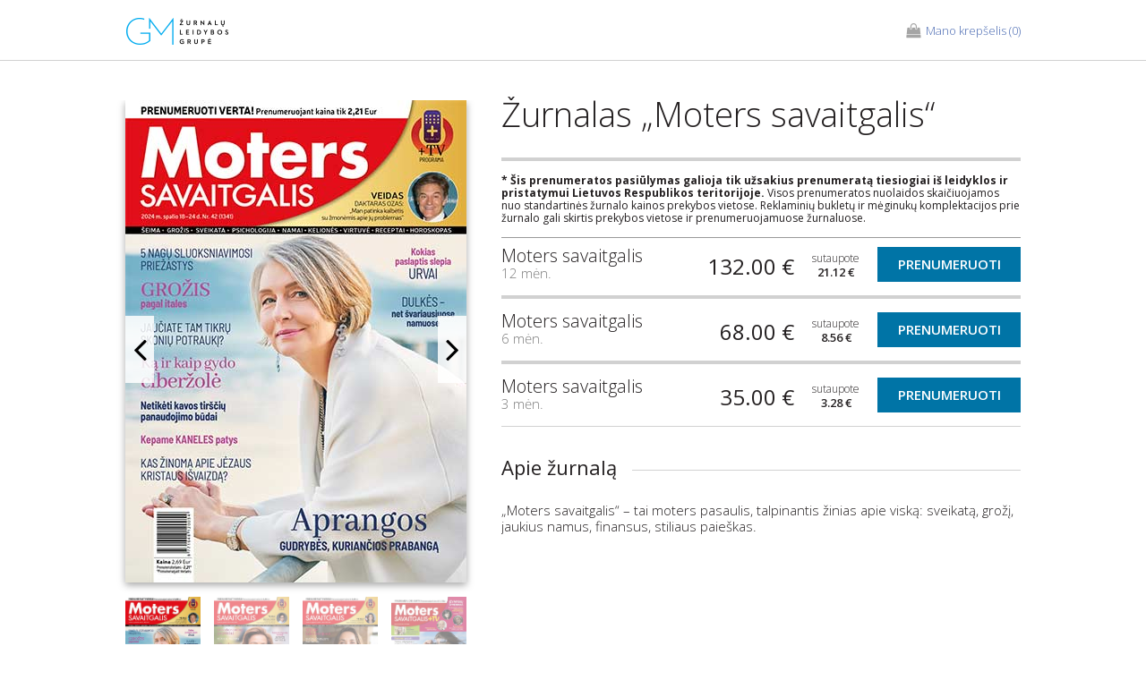

--- FILE ---
content_type: text/html; charset=utf-8
request_url: https://prenumerata.gmzurnalai.lt/index.php?mod=pasiulymai&preke=83&ak=KT8Up5oagC
body_size: 6543
content:





 <!doctype html>
<html lang='lt'>
<head>
<meta charset='utf-8'>
<meta http-equiv='X-UA-Compatible' content='IE=edge'>
<meta name='verify-paysera' content='9084cd6a0d5394fdb027636252f38fe5'/>
<meta name='Description' content='Žurnalų ir laikraščių prenumerata tiesiogiai iš leidėjo (MOTERIS, PANELĖ, MANO NAMAI, TAVO VAIKAS)' />
<meta name='Keywords' content='laikraščiai ir žurnalai, laikraščiai, zurnalai, zurnalas, prenumerata, zurnalu prenumerata, laikraščių prenumeruota, akcija, moteris, zurnalas moteris, panele, mano namai, tavo vaikas, geriausi receptai, bulvės kelione, prenumeratos sąlygos, prenumerata uzsienyje, adreso keitimas, prenumerata tiesiogiai iš leidėjo' />
<meta name='viewport' content='width=device-width, initial-scale=1'>
<link rel='stylesheet' type='text/css' href='pren_v4/css/style.css?v=21080525' media='screen'>
<link rel='stylesheet' type='text/css' href='pren_v4/css/tablet.css' media='screen'>
<link rel='stylesheet' type='text/css' href='pren_v4/css/mobile.css' media='screen'>
<link rel='stylesheet' type='text/css' href='pren_v4/css/font-awesome.css' media='screen'>
<link rel='stylesheet' type='text/css' href='https://fonts.googleapis.com/css?family=Open+Sans:300,300i,400,400i,600,600i,700,700i,800,800i&subset=cyrillic,cyrillic-ext,greek,greek-ext,latin-ext,vietnamese' media='screen'>
<link rel='stylesheet' type='text/css' href='https://fonts.googleapis.com/css?family=Roboto:100,100i,300,300i,400,400i,500,500i,700,700i,900,900i&subset=cyrillic,cyrillic-ext,greek,greek-ext,latin-ext,vietnamese' media='screen'>
<link rel='stylesheet' type='text/css' href='https://fonts.googleapis.com/css?family=Source+Sans+Pro:200,200i,300,300i,400,400i,600,600i,700,700i,900,900i&subset=latin-ext,vietnamese' media='screen'>
<script type='text/javascript' src='pren_v4/js/jquery-latest.js'></script>
<script type='text/javascript' src='pren_v4/js/slick.min.js'></script>
<script type='text/javascript' src='pren_v4/js/jquery.fs.selecter.js'></script>
<script type='text/javascript' src='pren_v4/js/magnific.js'></script>
<script type='text/javascript' src='pren_v4/js/common.js'></script>
<script type='text/javascript' src='pren_v4/library/json.js?v=20220621'></script>
<script type='text/javascript' src='pren_v4/library/prenumerata_v4.js?v=21070917c'></script>
<title>GM žurnalai</title>
<script type='text/javascript'>
var pasiulymaiVersluiRegistracija = 'https://prenumerata.gmzurnalai.lt/servis/json_pasiulymai_verslui_registracija.php';
var naujienlaiskioRegistracija = 'https://prenumerata.gmzurnalai.lt/servis/json_naujienlaiskio_registracijos_uzklausa.php';
var adresoKeitimoRegistracija = 'https://prenumerata.gmzurnalai.lt/servis/json_adreso_keitimo_registracija.php';
var infoTekstas = 'https://prenumerata.gmzurnalai.lt/servis/json_info_tekstas.php';
var pasiulymaiVersluiRegistracija = 'https://prenumerata.gmzurnalai.lt/servis/json_pasiulymai_verslui_registracija.php' ;
var prenumeratosKoduPatikra = 'https://prenumerata.gmzurnalai.lt/servis/json_prenumeratos_kodo_patikra.php' ;
var pristatymoVietovesPatikrinimoNuoroda = 'https://prenumerata.gmzurnalai.lt/servis/json_pristatymo_vietoves_patikra.php' ;
var nuolaidosFiksavimoNuoroda = 'https://prenumerata.gmzurnalai.lt/servis/json_nuolaidos_kodo_fiksavimas.php' ;
var krepselioKainaNuoroda = 'https://prenumerata.gmzurnalai.lt/servis/json_krepselio_kaina.php' ;
var paieskosNuoroda = 'https://prenumerata.gmzurnalai.lt/servis/json_adresai2.php?sid=31dl8bs0vl9922et0gmppv0n47&pt=P&kiekis=20&adresas=' ;
var adresoDaliesPaieska = 'https://prenumerata.gmzurnalai.lt/servis/json_adreso_dalis.php?adresas=' ;
var pastoKodoNuoroda = 'https://prenumerata.gmzurnalai.lt/servis/json_pasto_kodai.php' ;
var pastoKodoIrasymoNuoroda = 'https://prenumerata.gmzurnalai.lt/servis/irasyti_pasto_koda.php' ;
function stopRKey(evt) {
var evt = (evt) ? evt : ((event) ? event : null);
var node = (evt.target) ? evt.target : ((evt.srcElement) ? evt.srcElement : null);
if ((evt.keyCode == 13) && (node.type=='text'))  {return false;}
}
document.onkeypress = stopRKey;
</script> 
<!-- Facebook Pixel Code -->

<script>

!function(f,b,e,v,n,t,s){if(f.fbq)return;n=f.fbq=function(){n.callMethod?

n.callMethod.apply(n,arguments):n.queue.push(arguments)};if(!f._fbq)f._fbq=n;

n.push=n;n.loaded=!0;n.version='2.0';n.queue=[];t=b.createElement(e);t.async=!0;

t.src=v;s=b.getElementsByTagName(e)[0];s.parentNode.insertBefore(t,s)}(window,

document,'script','https://connect.facebook.net/en_US/fbevents.js');

fbq('init', '294883524264712'); // Insert your pixel ID here.

fbq('track', 'PageView');

</script>

<noscript><img height='1' width='1' style='display:none'

src='https://www.facebook.com/tr?id=294883524264712&ev=PageView&noscript=1'

/></noscript>

<!-- DO NOT MODIFY -->

<!-- End Facebook Pixel Code --><link rel='manifest' href='/manifest.json' />
<script src='https://cdn.onesignal.com/sdks/OneSignalSDK.js' async=''></script>
<script>
  var OneSignal = window.OneSignal || [];
  OneSignal.push(function() {
    OneSignal.init({
      appId: '4e00d73d-f2ad-4d2a-8ab4-fa42befe9e6d',
    });
  });
</script></head>
<body>
<main class='wrapper clearfix'>
<header class='header'>
<div class='main clearfix'>
<a href='https://prenumerata.gmzurnalai.lt/index.php' id='logo'><img src='pren_v4/img/gm_logo.png' alt=''></a>
<nav class='nav' id='nav'>
<ul class='clearfix'>
</ul>
</nav>
<a href='#nav' class='menu_toggle'><i class='fa fa-bars'></i></a>
<a href='' class='url_cart'><i class='fa fa-shopping-bag'></i><span>Mano krepšelis</span> (0)</a>
</div>
</header>
<script type="text/javascript"> 
</script><script async src="https://www.googletagmanager.com/gtag/js?id=UA-132852592-1"></script>
<script>
  window.dataLayer = window.dataLayer || [];
  function gtag(){dataLayer.push(arguments);}
  gtag('js', new Date());

  gtag('config', 'UA-132852592-1');
</script>
<script>
ga('send', 'pageview')
</script>
				<script type='text/javascript' async=true>                                              
				(function() {                                                                           
				  var host = window.location.hostname;                                                  
				  var element = document.createElement('script');                                       
				  var firstScript = document.getElementsByTagName('script')[0];                         
				  var url = 'https://cmp.quantcast.com'                                                 
					.concat('/choice/', 'D-zFedrDpC29D', '/', host, '/choice.js?tag_version=V2');       
				  var uspTries = 0;                                                                     
				  var uspTriesLimit = 3;                                                                
				  element.async = true;                                                                 
				  element.type = 'text/javascript';                                                     
				  element.src = url;                                                                    
                                                                                                      
				  firstScript.parentNode.insertBefore(element, firstScript);                            
                                                                                                      
				  function makeStub() {                                                                 
					var TCF_LOCATOR_NAME = '__tcfapiLocator';                                           
					var queue = [];                                                                     
					var win = window;                                                                   
					var cmpFrame;                                                                       
                                                                                                      
					function addFrame() {                                                               
					  var doc = win.document;                                                           
					  var otherCMP = !!(win.frames[TCF_LOCATOR_NAME]);                                  
                                                                                                      
					  if (!otherCMP) {                                                                  
						if (doc.body) {                                                                 
						  var iframe = doc.createElement('iframe');                                     
                                                                                                      
						  iframe.style.cssText = 'display:none';                                        
						  iframe.name = TCF_LOCATOR_NAME;                                               
						  doc.body.appendChild(iframe);                                                 
						} else {                                                                        
						  setTimeout(addFrame, 5);                                                      
						}                                                                               
					  }                                                                                 
					  return !otherCMP;                                                                 
					}                                                                                   
                                                                                                      
					function tcfAPIHandler() {                                                          
					  var gdprApplies;                                                                  
					  var args = arguments;                                                             
                                                                                                      
					  if (!args.length) {                                                               
						return queue;                                                                   
					  } else if (args[0] === 'setGdprApplies') {                                        
						if (                                                                            
						  args.length > 3 &&                                                            
						  args[2] === 2 &&                                                              
						  typeof args[3] === 'boolean'                                                  
						) {                                                                             
						  gdprApplies = args[3];                                                        
						  if (typeof args[2] === 'function') {                                          
							args[2]('set', true);                                                       
						  }                                                                             
						}                                                                               
					  } else if (args[0] === 'ping') {                                                  
						var retr = {                                                                    
						  gdprApplies: gdprApplies,                                                     
						  cmpLoaded: false,                                                             
						  cmpStatus: 'stub'                                                             
						};                                                                              
                                                                                                      
						if (typeof args[2] === 'function') {                                            
						  args[2](retr);                                                                
						}                                                                               
					  } else {                                                                          
						if(args[0] === 'init' && typeof args[3] === 'object') {                         
						  args[3] = Object.assign(args[3], { tag_version: 'V2' });                      
						}                                                                               
						queue.push(args);                                                               
					  }                                                                                 
					}                                                                                   
                                                                                                      
					function postMessageEventHandler(event) {                                           
					  var msgIsString = typeof event.data === 'string';                                 
					  var json = {};                                                                    
                                                                                                      
					  try {                                                                             
						if (msgIsString) {                                                              
						  json = JSON.parse(event.data);                                                
						} else {                                                                        
						  json = event.data;                                                            
						}                                                                               
					  } catch (ignore) {}                                                               
                                                                                                      
					  var payload = json.__tcfapiCall;                                                  
                                                                                                      
					  if (payload) {                                                                    
						window.__tcfapi(                                                                
						  payload.command,                                                              
						  payload.version,                                                              
						  function(retValue, success) {                                                 
							var returnMsg = {                                                           
							  __tcfapiReturn: {                                                         
								returnValue: retValue,                                                  
								success: success,                                                       
								callId: payload.callId                                                  
							  }                                                                         
							};                                                                          
							if (msgIsString) {                                                          
							  returnMsg = JSON.stringify(returnMsg);                                    
							}                                                                           
							if (event && event.source && event.source.postMessage) {                    
							  event.source.postMessage(returnMsg, '*');                                 
							}                                                                           
						  },                                                                            
						  payload.parameter                                                             
						);                                                                              
					  }                                                                                 
					}                                                                                   
                                                                                                      
					while (win) {                                                                       
					  try {                                                                             
						if (win.frames[TCF_LOCATOR_NAME]) {                                             
						  cmpFrame = win;                                                               
						  break;                                                                        
						}                                                                               
					  } catch (ignore) {}                                                               
                                                                                                      
					  if (win === window.top) {                                                         
						break;                                                                          
					  }                                                                                 
					  win = win.parent;                                                                 
					}                                                                                   
					if (!cmpFrame) {                                                                    
					  addFrame();                                                                       
					  win.__tcfapi = tcfAPIHandler;                                                     
					  win.addEventListener('message', postMessageEventHandler, false);                  
					}                                                                                   
				  };                                                                                    
                                                                                                      
				  makeStub();                                                                           
                                                                                                      
				  var uspStubFunction = function() {                                                    
					var arg = arguments;                                                                
					if (typeof window.__uspapi !== uspStubFunction) {                                   
					  setTimeout(function() {															
						if (typeof window.__uspapi !== 'undefined') {                                   
						  window.__uspapi.apply(window.__uspapi, arg);                                  
						}                                                                               
					  }, 500);                                                                          
					}                                                                                   
				  };                                                                                    
                                                                                                      
				  var checkIfUspIsReady = function() {                                                  
					uspTries++;                                                                         
					if (window.__uspapi === uspStubFunction && uspTries < uspTriesLimit) {              
					  console.warn('USP is not accessible');                                            
					} else {                                                                            
					  clearInterval(uspInterval);                                                       
					}                                                                                   
				  };                                                                                    
                                                                                                      
				  if (typeof window.__uspapi === 'undefined') {                                         
					window.__uspapi = uspStubFunction;                                                  
					var uspInterval = setInterval(checkIfUspIsReady, 6000);                             
				  }                                                                                     
				})();                                                                                   
				</script>                                                                               
<section class='body'>
<div class='main clearfix'>
<div class='product_foto'>
<div class='product_slider'>
<div class='panel'><img src='https://prenumerata.gmzurnalai.lt/pren_v4/images/MS-42nr---virs-(002).jpg' alt=''></div>
<div class='panel'><img src='https://prenumerata.gmzurnalai.lt/pren_v4/images/MSG41.jpg' alt=''></div>
<div class='panel'><img src='https://prenumerata.gmzurnalai.lt/pren_v4/images/MS-39nr-virs-(002).jpg' alt=''></div>
<div class='panel'><img src='https://prenumerata.gmzurnalai.lt/pren_v4/images/moters_savaitgalis_202208_nr29.jpg' alt=''></div>
</div>
<div class='product_slider_nav'>
<div class='panel'><img src='https://prenumerata.gmzurnalai.lt/pren_v4/images/MS-42nr---virs-(002).jpg' alt='' width='84'></div>
<div class='panel'><img src='https://prenumerata.gmzurnalai.lt/pren_v4/images/MSG41.jpg' alt='' width='84'></div>
<div class='panel'><img src='https://prenumerata.gmzurnalai.lt/pren_v4/images/MS-39nr-virs-(002).jpg' alt='' width='84'></div>
<div class='panel'><img src='https://prenumerata.gmzurnalai.lt/pren_v4/images/moters_savaitgalis_202208_nr29.jpg' alt='' width='84'></div>
</div>
</div>
<div class='product_desc'>
<div class='top_text'>
<h1>Žurnalas &#8222;Moters savaitgalis&#8220;</h1>
<p></p>
</div>
<a id='1544'></a>
<div id='pasiulymas_id_1544'>
<form name='pasiulymas_id_1544_1' action = 'https://prenumerata.gmzurnalai.lt/index.php?mod=kontaktine_info&veiksmas=naujas&pasiulymas=1544&ak=2uiim4h21b' method = 'POST'>
<div id='1544_1'>
<input type='hidden' id='kaina_1544_1' value='15312'>
<input type='hidden' id='nuolaida_1544_1' value='2112'>
<input type='hidden' name='irasas=1544_1' id='irasas=1544_1' value='6570'>
<div class='product_row clearfix'>
<div class='clearfix pasiulymo_anonsas'>
<strong>* Šis prenumeratos pasiūlymas galioja tik užsakius prenumeratą tiesiogiai iš leidyklos ir pristatymui Lietuvos Respublikos teritorijoje.</strong> Visos prenumeratos nuolaidos skaičiuojamos nuo standartinės žurnalo kainos prekybos vietose. Reklaminių bukletų ir mėginukų komplektacijos prie žurnalo gali skirtis prekybos vietose ir prenumeruojamuose žurnaluose.<br>&nbsp;</div>
<div class='left'>
<h4><span class ='prekes_pavadinimas'>Moters savaitgalis</span></h4>
<span class='txt'>12 mėn.</span>
</div>
<input type='hidden' name='pasiulymoKiekis_1544_1' id='pasiulymoKiekis_1544_1' value = '1'>
<div class='right'>
<span class='price' id='pasiulymoKaina_1544_1' >20.99 €</span>
<span class='save' id='pasiulymoSutaupote_1544_1' >sutaupote<span id='pasiulymoNuolaida_1544_1'>11.54 €</span></span>
<button type='submit' class='btn'>Prenumeruoti</button>
</div>
</div>
</div>
<script>
pasiulymoKaina('1544_1');
</script>
</form>
<form name='pasiulymas_id_1544_2' action = 'https://prenumerata.gmzurnalai.lt/index.php?mod=kontaktine_info&veiksmas=naujas&pasiulymas=1544&ak=hr4uQEAgtN' method = 'POST'>
<div id='1544_2'>
<input type='hidden' id='kaina_1544_2' value='7656'>
<input type='hidden' id='nuolaida_1544_2' value='856'>
<input type='hidden' name='irasas=1544_2' id='irasas=1544_2' value='6571'>
<div class='product_row clearfix'>
<div class='left'>
<h4><span class ='prekes_pavadinimas'>Moters savaitgalis</span></h4>
<span class='txt'>6 mėn.</span>
</div>
<input type='hidden' name='pasiulymoKiekis_1544_2' id='pasiulymoKiekis_1544_2' value = '1'>
<div class='right'>
<span class='price' id='pasiulymoKaina_1544_2' >20.99 €</span>
<span class='save' id='pasiulymoSutaupote_1544_2' >sutaupote<span id='pasiulymoNuolaida_1544_2'>11.54 €</span></span>
<button type='submit' class='btn'>Prenumeruoti</button>
</div>
</div>
</div>
<script>
pasiulymoKaina('1544_2');
</script>
</form>
<form name='pasiulymas_id_1544_3' action = 'https://prenumerata.gmzurnalai.lt/index.php?mod=kontaktine_info&veiksmas=naujas&pasiulymas=1544&ak=izuL3NwA8w' method = 'POST'>
<div id='1544_3'>
<input type='hidden' id='kaina_1544_3' value='3828'>
<input type='hidden' id='nuolaida_1544_3' value='328'>
<input type='hidden' name='irasas=1544_3' id='irasas=1544_3' value='6572'>
<div class='product_row clearfix'>
<div class='left'>
<h4><span class ='prekes_pavadinimas'>Moters savaitgalis</span></h4>
<span class='txt'>3 mėn.</span>
</div>
<input type='hidden' name='pasiulymoKiekis_1544_3' id='pasiulymoKiekis_1544_3' value = '1'>
<div class='right'>
<span class='price' id='pasiulymoKaina_1544_3' >20.99 €</span>
<span class='save' id='pasiulymoSutaupote_1544_3' >sutaupote<span id='pasiulymoNuolaida_1544_3'>11.54 €</span></span>
<button type='submit' class='btn'>Prenumeruoti</button>
</div>
</div>
</div>
<script>
pasiulymoKaina('1544_3');
</script>
</form>
</div >
<div class='bottom_text'>
<h2 class='clearfix'><span>Apie žurnalą</span></h2>
<p>&#8222;Moters savaitgalis&#8220; &#8211; tai moters pasaulis, talpinantis žinias apie viską: sveikatą, grožį, jaukius namus, finansus, stiliaus paieškas.</p>
</div>
</div>
</div>
</section>
<footer class='footer'>
<div class='info_row'><span class='phone'><i class='fa fa-phone'></i>Tel.: +370 610 11389</span> <span class='mail'><i class='fa fa-envelope'></i>Paštas: <a href='mailto:prenumerata@gmzurnalai.lt'>prenumerata@gmzurnalai.lt</a></span></div>
<div class='main clearfix'>
<div class='box'>
<h3>GM žurnalai</h3>
<ul class='url_list toggle'>
<li><a href='https://prenumerata.gmzurnalai.lt/index.php?mod=apie_mus' target='_self'>Apie mus</a></li>
<li><a href='https://prenumerata.gmzurnalai.lt/index.php?mod=kontaktai' target='_self'>Kontaktai</a></li>
<li><a href='https://prenumerata.gmzurnalai.lt/index.php?mod=reklama' target='_self'>Reklama</a></li>
<li><a href='https://prenumerata.gmzurnalai.lt/index.php?mod=privatumo_politika' target='_blank'>Privatumo politika</a></li>
</ul>
</div>
<div class='box'>
<h3>Dovanų kortelės</h3>
<ul class='url_list toggle'>
<li><a href='https://prenumerata.gmzurnalai.lt/index.php?mod=kodai_ivedimas2&ak=3aGCjTftv7'>Įvesti identifikacinius kodus</a></li>
</ul>
<h3>Sekite mus</h3>
<ul class='url_list toggle'>
<li><a href='https://prenumerata.gmzurnalai.lt/index.php?mod=sekite_mus' target='_self' class='facebook'><i class='fa fa-facebook-square'></i>Facebook</a></li>
<li><a href='https://prenumerata.gmzurnalai.lt/index.php?mod=sekite_mus' target='_self' class='facebook'><i class='fa fa-instagram'></i>Instagram</a></li>
</ul>
</div>
<div class='box'>
<h3>Pagalba</h3>
<ul class='url_list toggle'>
<li><a href='https://prenumerata.gmzurnalai.lt/index.php?mod=d_u_k' target='_self'>DUK</a></li>
<li><a href='https://prenumerata.gmzurnalai.lt/index.php?mod=taisykles' target='_blank'>Taisyklės</a></li>
<li><a href='https://prenumerata.gmzurnalai.lt/index.php?mod=prenumerata_uzsienin' target='_self'>Prenumerata užsienyje</a></li>
<li><a href='https://prenumerata.gmzurnalai.lt/index.php?mod=adreso_keitimas' target='_self'>Adreso keitimas</a></li>
</ul>
</div>
<div class='box'>
<h3>Naujienlaiškis</h3>
<ul class='url_list toggle'>
<li>Prenumeruok mūsų naujienlaiškį ir gauk geriausius pasiūlymus pirmas!</li>
<li><a style='cursor: pointer ;' onClick='naujienlaiskioUzsakymoLangas();'>Prenumeruoti</a></li>
</ul>
</div>
<div class='copy'>&copy; 1999-2026 GM žurnalų leidybos grupė. Visos teisės saugomos. Privatumas ir atsakomybė.</div>
</div>
</footer>
</main>
<div class='modal newsletter clearfix mfp-hide' id='alert_info'>
<h3><span id = 'alert_tema'>&nbsp;</span></h3>
<div id = 'alert_pranesimas'></div>
</div>
<form action='https://prenumerata.gmzurnalai.lt/index.php' class='modal newsletter clearfix mfp-hide' id='modal_newsletter_titul' onsubmit="return naujienlaiskioUzsakymas('newsletter_form');" method = 'POST'>
<h3>Naujienlaiškis</h3>
<input type='email' name='newsletter_form' id='newsletter_form' placeholder='Jūsų el. pašto adresas' class='input'>
<div class='btn_row'><button type='submit' class='btn'>užsakyti</button></div>
<div style='margin-top: 10px;'>
&#8222;GM žurnalų leidybos grupė&#8220; (GM ŽLG) naujienlaiškis skirtas informuoti skaitytojus apie žurnalų prenumeratos pasiūlymus ir naujoves, taip pat apie GM ŽLG žurnalų rengiamas akcijas, renginius, pristatomas naujas ir atnaujintas paslaugas. Kiekvienas GM ŽLG žurnalai naujienlaiškio prenumeratorius turi teisę bet kada pakeisti prenumeratą arba nuo prenumeratos visiškai atsisakyti. Taip pat Jūs turite teisę susipažinti su savo duomenimis ir reikalauti juos ištaisyti arba ištrinti, arba apriboti duomenų tvarkymą, arba teisę nesutikti, kad duomenys būtų tvarkomi, taip pat teisę į duomenų perkeliamumą. Prenumeratoriui atsisakius nuo GM ŽLG naujienlaiškio prenumeratos, GM ŽLG netenka teisės tvarkyti Jūsų asmens duomenis, kuriuos pateikėte užsakydamas GM ŽLG žurnalai naujienlaiškį. Užsiprenumeravęs GM ŽLG žurnalai naujienlaiškį, Jūs sutinkate, kad UAB GM ŽLG įmonė tvarkytų Jūsų pateiktus asmens duomenis tiesioginės rinkodaros tikslais bei siųstų rinkodaros pasiūlymus. GM ŽLG įsipareigoja neperduoti tretiesiems asmenims duomenų, kuriuos prenumeratorius pateikė užsakydamas GM ŽLG žurnalai naujienlaiškį. Išskyrus naujienlaiškio siuntimui būtinos informacijos perdavimą įmonei, vykdančiai GM ŽLG žurnalai naujienlaiškio siuntimą. Jūsų asmens duomenys bus saugomi tol, kol pageidausite gauti GM ŽLG siunčiamus prenumeratos pasiūlymus. 
<br>Jūsų asmens duomenys bus saugomi pagal Bendrąjį duomenų apsaugos reglamentą, Lietuvos Respublikos Asmens duomenų teisinės apsaugos įstatymą. Jūsų teises taip pat gina Lietuvos Respublikos Vartotojų teisių apsaugos įstatymas. Jeigu manote, kad pažeistos Jūsų teisės dėl asmens duomenų tvarkymo, turite teisę pateikti skundą Valstybinei duomenų apsaugos inspekcijai.
<br>Naujienlaiškio atsakyti galite kreipdamiesi adresu <a href='mailto:info@gmzurnalai.lt'>info@gmzurnalai.lt</a> arba paspaudę naujienlaiškio atisakymo nuorodą, naujienlaiškyje, ar kreipdamiesi į duomenų apsaugos pareigūną (Ingrida Karpuškaitė, <a href='mailto:ingrida.karpuskaite@gmzurnalai.lt'>ingrida.karpuskaite@gmzurnalai.lt</a>, +370 624 51477)</div>
</form>
<noscript>
<div id='no_js'>
<div class='no_js_info'>
<h1>Svetainės darbui būtinas JavaScript palaikymas</h1>
</div>
</div>
</noscript>
</body>
</html>


--- FILE ---
content_type: application/javascript
request_url: https://prenumerata.gmzurnalai.lt/pren_v4/js/common.js
body_size: 1309
content:
$(document).ready(function () {


  // positioning
  $(window).on("resize", function () {
    if($(".header #logo").css("text-align") === "left") {
      $(".steps").insertAfter($(".header #logo"));
    }
    else {
      $(".steps").prependTo($(".body .main"));
    }
  }).trigger("resize");


  // mobile menu toggle
  $(".header .menu_toggle").on("click", function (e) {
    $(".header .nav").toggleClass("open");
    e.preventDefault();
  });


  // menu
  var links = $(".header .menu_toggle");
  var inner_elements = $(".header .nav");

  // menu open
  $(links).on("click", function (e) {
    if($(this).hasClass("act")) {
      $(links).filter('a[href="' + this.hash + '"]').removeClass("act");
      $(inner_elements).removeClass("open");
    }
    else {
      $(links).removeClass("act").filter('a[href="' + this.hash + '"]').addClass("act");
      $(inner_elements).removeClass("open").filter(this.hash).addClass("open");
    }
    e.preventDefault();
  });

  // hide when click outside
  $(document).on("mouseup", function (e) {
    if(!links.add(inner_elements).is(e.target) && links.add(inner_elements).has(e.target).length === 0) {
      $(links).removeClass("act");
      $(inner_elements).removeClass("open");
    }
  });


  //  sliders
  if($.fn.slick) {
    $(".home_slider").slick({
      adaptiveHeight: true,
      fade: true,
      autoplay: true,
      autoplaySpeed: 4000,
      dots: true,
      dotsClass: 'custom_paging',
      customPaging: function (slider, i) {
        return(i + 1) + '/' + slider.slideCount;
      }
    });
    $(".product_slider").slick({
      slidesToShow: 1,
      slidesToScroll: 1,
      adaptiveHeight: true,
      fade: true,
      asNavFor: ".product_slider_nav",
      dots: true,
      dotsClass: 'custom_paging',
      customPaging: function (slider, i) {
        return(i + 1) + ' <span>iš</span> ' + slider.slideCount;
      }
    });
    $(".product_slider_nav").slick({
      slidesToShow: 100,
      variableWidth: true,
      asNavFor: ".product_slider",
      focusOnSelect: true
    });
  }


  // modal
  setTimeout(function () {
    if($("#modal_newsletter").length) {
      $.magnificPopup.open({
        tClose: "",
        removalDelay: 300,
        mainClass: "mfp-fade",
        callbacks: {
          open: function () {
            $("body").addClass("modal_open");
          },
          close: function () {
            $("body").removeClass("modal_open");
          }
        },
        items: {
          src: '#modal_newsletter'
        },
        type: "inline"
      });
    }
  }, 1000);


  // custom select
  if($.fn.selecter) {
    $("select").selecter({
      mobile: true
    });
  }

  // tabs not collapsible
  var tab_links = $(".tabs").find(".url");
  var tabContainers = $(".tabs .tabs_panel").hide();

  $(tab_links).on("click", function (e) {
    $(tabContainers).hide().filter(this.hash).show();
    $(tab_links).removeClass("act").filter('a[href="' + this.hash + '"]').addClass("act");
    if($(".header #logo").css("text-align") === "right" && e.originalEvent !== undefined) {
      $("html, body").animate({
        scrollTop: $(this).offset().top
      }, 1000);
    }
    e.preventDefault();
  }).filter(":first").click();


  // equal height
  if($.fn.matchHeight) {
    $(".body .subscription_list .list li a .foto").matchHeight({
      byRow: true,
      property: 'min-height',
      target: null,
      remove: false
    });
  }


  // footer blocks toggle
  $(".footer h3").on("click", function () {
    $(this).toggleClass("act").next(".toggle").toggleClass("open");
    if($(this).hasClass("act") && $(".header #logo").css("text-align") !== "left") {
      $("html, body").animate({
        scrollTop: $(this).offset().top
      }, 1000);
    }
  });


  // fixed footer
  $(window).on("resize", function () {
    var a = $("body").outerHeight();
    var b = $(".header").outerHeight(true) || 0;
    var c = $(".footer").outerHeight(true) || 0;
    var d = $(".bottom_block").outerHeight(true) || 0;
    $(".body").css("min-height", a - b - c - d);
  }).trigger("resize");


});